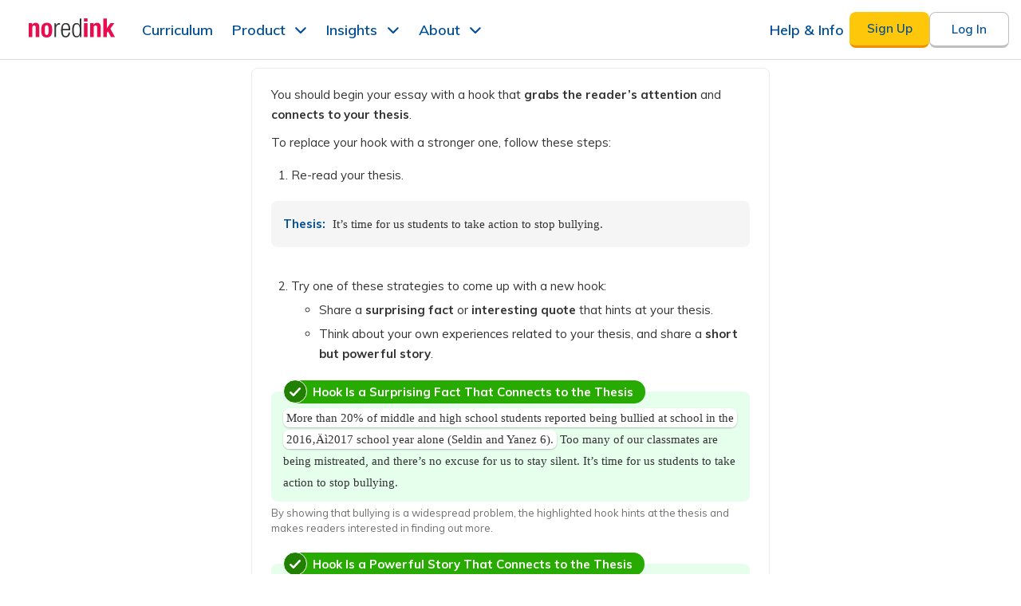

--- FILE ---
content_type: text/html; charset=utf-8
request_url: https://www.noredink.com/lessons/365
body_size: 9419
content:
<!DOCTYPE html>
<!--[if lt IE 7]> <html class="lt-ie9 lt-ie8 lt-ie7"> <![endif]-->
<!--[if IE 7]> <html class="lt-ie9 lt-ie8"> <![endif]-->
<!--[if IE 8]> <html class="lt-ie9"> <![endif]-->
<!--[if gt IE 8]><!-->
<html lang='en'>
<!--<![endif]-->
<head>
<title>Persuasive Self Review: Hook Revise Combined Lesson | NoRedInk</title>
<meta charset='utf-8'>
<meta content='IE=edge,chrome=1' http-equiv='X-UA-Compatible'>
<meta content='none' name='msapplication-config'>
<meta content='production' name='rails-env'>
<meta content='https://www.noredink.com' name='assets-root-url'>
<meta content='notranslate' name='google'>
<meta content='gfma7zr9fyyeyt4xvq0wga36k0vo9b' name='facebook-domain-verification'>
<meta content='index,follow' name='robots'>
<meta content='@noredink' name='twitter:site'>
<meta content='width=device-width, initial-scale=1.0' name='viewport'>
<link rel="shortcut icon" type="image/x-icon" href="https://www.noredink.com/assets/favicon/favicon-8ac1ca529bfa7f8c60a434623b0fb3341b014ab5e4d6fe83693cfb8f74df5fe1.ico" />
<link href='https://www.noredink.com/assets/favicon/apple-touch-icon-57x57-e3e80d44684231fcf37e4af70dc85d7199a462934a7b10c22b0803fb3c253003.png' rel='apple-touch-icon-precomposed' sizes='57x57'>
<link href='https://www.noredink.com/assets/favicon/apple-touch-icon-114x114-7ccbfb8c3c4b3ef5b516e9dadab0e2168a4269dbba5dd8b3623583b557fefe17.png' rel='apple-touch-icon-precomposed' sizes='114x114'>
<link href='https://www.noredink.com/assets/favicon/apple-touch-icon-72x72-52dd38ceaba17a795d5cf5b3df1b73b8bc3625af8705d2df48e6cead6c144ffe.png' rel='apple-touch-icon-precomposed' sizes='72x72'>
<link href='https://www.noredink.com/assets/favicon/apple-touch-icon-144x144-8b40ca072666dfb616b2e6e9094fbfe08fdde889e9bac2ff86b0ba0712a8e82c.png' rel='apple-touch-icon-precomposed' sizes='144x144'>
<link href='https://www.noredink.com/assets/favicon/apple-touch-icon-60x60-ea856663cb45d102bdb65a62b6574c9a109370d5cc18708417022c936aec93d9.png' rel='apple-touch-icon-precomposed' sizes='60x60'>
<link href='https://www.noredink.com/assets/favicon/apple-touch-icon-120x120-74d0e294833b75dd72f0dbaad8965fd79ed4a6e316d89ffebe73116276aba711.png' rel='apple-touch-icon-precomposed' sizes='120x120'>
<link href='https://www.noredink.com/assets/favicon/apple-touch-icon-76x76-0763c05e1f13df10810e1c91eabfe6768aea864f85ec8c269828bf4f187e49a5.png' rel='apple-touch-icon-precomposed' sizes='76x76'>
<link href='https://www.noredink.com/assets/favicon/apple-touch-icon-152x152-c9e21c1ce9e21e20816e5d8fc5ccdab572cc52d7e8fb9bdde2518fd0ed81ede3.png' rel='apple-touch-icon-precomposed' sizes='152x152'>
<link color='#F3336C' href='https://www.noredink.com/assets/favicon/icon-36dac09f61ea01515e01e33e21c8ee8495e1a7a9f9d32fc75c8e962693f283a8.svg' rel='mask-icon'>
<link href='https://www.noredink.com/assets/favicon/favicon-196x196-1727a219f1f6ed545e1b0ece244b7813e70192036050301a99ae12b8538b8e08.png' rel='icon' sizes='196x196' type='image/png'>
<link href='https://www.noredink.com/assets/favicon/favicon-96x96-5715c30e8163a872fc0aa81500847578b6eeb8e70de6bbb00703f5384735a972.png' rel='icon' sizes='96x96' type='image/png'>
<link href='https://www.noredink.com/assets/favicon/favicon-32x32-a0f3e506d7697e4d7074f4903730c7d53c02ad255af4b5e89d96a1dd1c93422c.png' rel='icon' sizes='32x32' type='image/png'>
<link href='https://www.noredink.com/assets/favicon/favicon-16x16-d1451be5da92094307b186a508cacba62e5953cf1cae5639b49815d04a8f7933.png' rel='icon' sizes='16x16' type='image/png'>
<link href='https://www.noredink.com/assets/favicon/favicon-128-3dbd3ff8971a80bd32da8b4ca13155367bc6a79fc495f646da55ad688e6305a0.png' rel='icon' sizes='128x128' type='image/png'>
<meta content='favicon/#F3336C' name='msapplication-TileColor'>
<meta content='https://www.noredink.com/assets/favicon/mstile-144x144-8b40ca072666dfb616b2e6e9094fbfe08fdde889e9bac2ff86b0ba0712a8e82c.png' name='msapplication-TileImage'>
<meta content='https://www.noredink.com/assets/favicon/mstile-70x70-3dbd3ff8971a80bd32da8b4ca13155367bc6a79fc495f646da55ad688e6305a0.png' name='msapplication-square70x70logo'>
<meta content='https://www.noredink.com/assets/favicon/mstile-150x150-bbe02a5b73560bd67f4cf632b3e64d37ed2ea16994ae25543612a484ed56e63c.png' name='msapplication-square150x150logo'>
<meta content='https://www.noredink.com/assets/favicon/mstile-310x150-0d8c29f960f5fbabd87b802a95e3d37ee43267bb6673b5361e4f45e7f60f0b02.png' name='msapplication-wide310x150logo'>
<meta content='https://www.noredink.com/assets/favicon/mstile-310x310-5692a92e04337c33ad6cc6eefc282f9f08f7bd19f2294d90302f77d491e3ea2f.png' name='msapplication-square310x310logo'>

<link href='https://fonts.googleapis.com/css?family=Muli:400,400i,600,600i,700,700i;' rel='stylesheet'>
<link rel="preload" href="https://fonts.gstatic.com/s/muli/v28/7Auwp_0qiz-afTLGLQjUwkQ.woff2" as="font" type="font/woff2" crossorigin="anonymous">
<link rel="stylesheet" media="screen" href="https://www.noredink.com/assets/layout2019-e898fc1f81e45d575dcda52b6a8a3b3963e26930f65f3b6777a04a31dd3a4abe.css" />
<link rel="stylesheet" media="screen" href="https://www.noredink.com/assets/marketing2019-fb19344ea60a3b72e8d9c2d82e414ac4c5dbe55eb8c61e931f2cd908a1ac87be.css" />

<link rel="stylesheet" media="screen" href="https://www.noredink.com/assets/account/login-2a3cf755828de164ab6bae05f2c1e2b7a5abc4a8b486f33d5356c02b26d8e34c.css" />


<meta content='authenticity_token' name='csrf-param'>
<meta content='PRdXPYmpcW0XHpQvHFLPFd2zlCn/xFqg3DA8aXXusNG2zcFtzJ6y6j2d6kyYjvoexqO3Pp/uA7Aw3k7+CGzwFw==' name='csrf-token'>

<script>

 window.NRI_ENV = window.NRI_ENV || {};
 window.NRI_ENV.context = "production";
 window.NRI_ENV.siteId = "production";
 window.NRI_ENV.lms = {"type":"NRI"}

 window.NRI_ENV.bugsnagClientReleaseStage = window.NRI_ENV.siteId;

 window.NRI_ENV.bugsnagClientNotifyReleaseStages =
     [window.NRI_ENV.siteId]
;

 window.NRI_ENV.bugsnagClientCodeVersion =
   "6c4d2a2f86615e25e44118529bf9eec0918f3841"
   ;

 window.NRI_ENV.jsBugsnagApiKey =
   "944f1d69ec4be09fe2073dae0fc88693";

 window.NRI_ENV.elmBugsnagApiKey =
   "c4cc5cb37c681cd5db837ecc38ab4230";


 window.NRI_ENV.userflowToken =
     "ct_goewk7jrcrgvnmsbl5xjlfg2wi";

 window.NRI_ENV.analyticsCommonProperties = {"lms":"none"};

 window.NRI_ENV.readAloudEnabled =
    false;
 window.NRI_ENV.featureFlagReadAloudV2 = true; // Obsolete flag. Dummy value for smoother deployment. Delete after PR 52609 is deployed.
 window.NRI_ENV.featureFlagReadAloudService = true; // Obsolete flag. Dummy value for smoother deployment. Delete after PR 52609 is deployed.
 window.NRI_ENV.languageToken =
    null;
 window.NRI_ENV.languageServiceUrl =
    "https://www.noredink.com/language";

</script>

<script src="https://www.noredink.com/assets/shake/notifier-checkignore/index-9f844420613922dde87c1a4f9daf2e309903ff18b7f56ab0fb9e6af3d1ceb186.js" crossorigin="anonymous"></script>
<script src="https://www.noredink.com/assets/shake/bugsnag/index-c9c01c465c7784e868fcb629ab94e51ee0c36193d996f0dccc04173ef9616c36.js" crossorigin="anonymous"></script>

<script>
  window.browser_min_versions = {"chrome":63,"safari":11,"firefox":57,"edge":18}

  window.ignoredMessages = [
    // This error is produced by a Chrome plugin: AdGuard ad blocker. It's unrelated to our code.
    "Failed to execute 'querySelectorAll' on 'Document': 'div:has\\(> iframe\\[id='\\d+'\\]\\)' is not a valid selector"
  ];

  window.bugsnagClient = bugsnag({
    apiKey: window.NRI_ENV.jsBugsnagApiKey,
    appType: 'client-js',
    appVersion: window.NRI_ENV.bugsnagClientCodeVersion,
    maxEvents: 20,
    releaseStage: window.NRI_ENV.bugsnagClientReleaseStage,
    notifyReleaseStages: window.NRI_ENV.bugsnagClientNotifyReleaseStages,
    beforeSend: function (report) {
      // Ignore events for unsupported browsers
      if (!window.isSupportedBrowser(window.browser_min_versions)) {
        report.ignore();
        return;
      }

      const breadcrumbs = report.breadcrumbs;
      // We are ignoring a load error when it's an ad file blocked by the client
      // We are expecting these errors when trying to detect adblockers
      if (window.NRI_ENV.detectAdblocker) {
        const googleAds = /HEAD.*(adsbygoogle|prebid)/i;
        if (report.errorClass === 'TypeError' &&
            (report.errorMessage === 'Failed to fetch' ||
            report.errorMessage === 'Load failed') &&
            breadcrumbs.some(breadcrumb => googleAds.test(breadcrumb.metaData.request))) {
          if (DEBUG) { console.log("Skipping error: ", report); }
          return false;
        }
      }

      if (window.ignoredMessages) {
        const ignoredMessages = window.ignoredMessages;
        if (ignoredMessages.some(message => report.errorMessage.match(message))) {
          if (DEBUG) { console.log("Skipping error: ", report); }
          return false;
        }
      }

      // Bugsnag doesn't group some events the way we want.
      // Here we make these errors group by the error message.
      if (report.errorClass === 'TypeError' ||
          report.errorClass === 'NetworkError') {
        report.groupingHash = report.errorMessage
      }

      const frames = report.stacktrace;
      const allowedUrls = /localhost|noredink|cloudfront|global code/i;

      // always send allowed urls
      if (frames.every(frame => allowedUrls.test(frame.file))) {
        // Immediately succeed; don't ignore this one!
        return true;
      }

      // Failing HTTP requests to delighted.com or assorted russian sites are
      // likely the result of user-installed browser plugins / malware.
      if (report.errorClass === 'NetworkError' &&
         (/http.+\.ru/.test(report.errorMessage) ||
         /http.+delighted\.com/.test(report.errorMessage))) {
        report.ignore();
        return;
      }

      const denyUrls = /kaspersky-labs/i;

      // never send banned urls
      if (frames.some(frame => denyUrls.test(frame.file))) {
        // Immediately fail. Ignore this one!
        return false;
      }

      // keep only 1% of "unknown" urls
      // return Math.random() < 0.01
      return false;
    }
  })

  // a separate client for Elm errors
  window.elmBugsnagClient = bugsnag({
    apiKey: window.NRI_ENV.elmBugsnagApiKey,
    appType: 'elm',
    appVersion: window.NRI_ENV.bugsnagClientCodeVersion,
    maxEvents: 20,
    releaseStage: window.NRI_ENV.bugsnagClientReleaseStage,
    notifyReleaseStages: window.NRI_ENV.bugsnagClientNotifyReleaseStages,
    autoNotify: false,
    beforeSend: function (report) {
      // Ignore events for unsupported browsers
      if (!window.isSupportedBrowser(window.browser_min_versions)) {
        report.ignore();
        return;
      }

      // Stacktraces are not useful for Elm errors
      // Having these also affects grouping. We could manually
      // set the groupingHash if we rather have traces without affecting the grouping.
      // In that case we migth prefer to do `report.groupingHash = report.errorClass + report.context;`
      report.stacktrace = [];
    }
  })

  if (window.NRI_ENV.user !== undefined) {
    bugsnagClient.user = window.NRI_ENV.user;
    elmBugsnagClient.user = window.NRI_ENV.user;
  }
</script>

<!-- Begin Inspectlet Embed Code -->
<script type="text/javascript" id="inspectletjs">
window.__insp = window.__insp || [];
__insp.push(['wid', 816183186]);
(function() {
function ldinsp(){var insp = document.createElement('script'); insp.type = 'text/javascript'; insp.async = true; insp.id = "inspsync"; insp.src = ('https:' == document.location.protocol ? 'https' : 'http') + '://cdn.inspectlet.com/inspectlet.js'; var x = document.getElementsByTagName('script')[0]; x.parentNode.insertBefore(insp, x); };
document.readyState != "complete" ? (window.attachEvent ? window.attachEvent('onload', ldinsp) : window.addEventListener('load', ldinsp, false)) : ldinsp();

})();
</script>
<!-- End Inspectlet Embed Code -->


</head>
<body class='notranslate  not_tablet '>

<main>
<div id="marketing-header-flags" class="elm-flags" data-flags="{&quot;cleverURL&quot;:&quot;https://clever.com/oauth/authorize?client_id=831ad05418aa114dea2a\u0026redirect_uri=https%3A%2F%2Fwww.noredink.com%2Fauth%2Fclever%2Fcallback\u0026response_type=code\u0026state=%7B%22csrf_token%22%3A%22eoZQ1bpUHdn0ri5c7Rx7fH%2FVB8ogfuBLGNoI8LSeaaPxXMaF%2F2PeXt4tUD9pwE53ZMUk3UBUuVv0NHpnyRwpZQ%3D%3D%22%2C%22via_nri%22%3Atrue%7D&quot;,&quot;showForDistrictsMenu&quot;:true,&quot;showDistrictResourceCenterMenu&quot;:false,&quot;enableUpdatedMarketingSiteNavbar&quot;:true,&quot;classLinkUrl&quot;:&quot;https://launchpad.classlink.com/oauth2/v2/auth?client_id=c1657744637172245f324510510799ebf449661bce62\u0026redirect_uri=https%3A%2F%2Fwww.noredink.com%2Fclasslink%2Fredirect\u0026response_type=code\u0026scope=full%2Cprofile%2Coneroster%2Copenid\u0026state=%7B%22csrf_token%22%3A%22SCSN%2FKhxsBXQaC5OWlIdrheQ%2B%2F0nOsMN3qhXWolBavLD%2Fhus7UZzkvrrUC3ejiilDIDY6kcQmh0yRiXN9MMqNA%3D%3D%22%2C%22intent%22%3A%22login%22%2C%22skip_match%22%3Afalse%7D&quot;,&quot;csrfToken&quot;:&quot;uyrYQKlgSgZicdN+1l/I8gPJJUTBt/vBC4EYfyV8xSQw8E4Q7FeJgUjyrR1Sg/35GNkGU6GdotHnb2roWP6F4g==&quot;,&quot;googleSSOEnabled&quot;:true,&quot;classLinkEnabled&quot;:true}"></div><div id="marketing-header-host"></div>
<div id='container2019'>
<div id="lessons-elm-flags" class="elm-flags" data-flags="{&quot;lesson&quot;:{&quot;id&quot;:365,&quot;lesson&quot;:&quot;    \u003ch1 style=\&quot;display:none\&quot;\u003ePersuasive Self Review: Hook Revise Combined\u003c/h1\u003e\n\n\n\t\u003cp\u003eYou should begin your essay with a hook that \u003cb\u003egrabs the reader\u0026rsquo;s attention\u003c/b\u003e and \u003cb\u003econnects to your thesis\u003c/b\u003e.\u003c/p\u003e\n\n\t\u003cp\u003eTo replace your hook with a stronger one, follow these steps:\u003c/p\u003e\n\n\n\t\u003col\u003e\n\t\t\u003cli\u003eRe-read your thesis.\u003c/li\u003e\n\n\t\u003c/ol\u003e\n\t\t\u003cdiv class=\&quot;group gray georgia\&quot;\u003e\n\t\u003cp\u003e\u003cspan class=\&quot;annotation simple\&quot;\u003eThesis:\u003c/span\u003e It\u0026rsquo;s time for us students to take action to stop bullying.\u003c/p\u003e\n\t\t\u003c/div\u003e\n\n\t\t\u003cbr\u003e\n\n\t\u003col start=2\u003e\n\n\t\t\u003cli\u003eTry one of these strategies to come up with a new hook:\n\t\t\t\n\t\t\u003cul\u003e\n\t\t\u003cli\u003eShare a \u003cb\u003esurprising fact\u003c/b\u003e or \u003cb\u003einteresting quote\u003c/b\u003e that hints at your thesis.\u003c/li\u003e\n\t\t\u003cli\u003eThink about your own experiences related to your thesis, and share a \u003cb\u003eshort but powerful story\u003c/b\u003e.\u003c/li\u003e\n\t\t\u003c/ul\u003e\u003c/li\u003e\n\n\t\t\u003c/ol\u003e\n\n\t\t\n\t\t\u003cdiv class=\&quot;example\&quot;\u003e\n\t\t\t\u003cdiv class=\&quot;title\&quot;\u003e\n\t\t\t\t\u003cdiv class=\&quot;icon\&quot;\u003e\n\t\t\t\t\t\u003cdiv class=\&quot;image\&quot;\u003e\u003c/div\u003e\n\t\t\t\t\u003c/div\u003e\n\t\t\t\t\n\t\t\t\t\u003cdiv class=\&quot;title-text\&quot;\u003eHook Is a Surprising Fact That Connects to the Thesis\u003c/div\u003e\n\t\t\t\u003c/div\u003e\n\t\t\t\n\t\t\t\n\t\t\t\u003cdiv class=\&quot;content\&quot;\u003e\n\t\t\t\t\u003cp class=\&quot;simple\&quot;\u003e\u003cem\u003eMore than 20% of middle and high school students reported being bullied at school in the 2016‚Äì2017 school year alone (Seldin and Yanez 6).\u003c/em\u003e Too many of our classmates are being mistreated, and there\u0026rsquo;s no excuse for us to stay silent. It\u0026rsquo;s time for us students to take action to stop bullying.\u003c/p\u003e\n\t\t\t\u003c/div\u003e\n\t\t\t\u003csmall\u003eBy showing that bullying is a widespread problem, the highlighted hook hints at the thesis and makes readers interested in finding out more.\u003c/small\u003e\n\t\t\t\u003c/div\u003e\n\t\t\t\n\n\u003cdiv class=\&quot;example\&quot;\u003e\n\t\t\t\u003cdiv class=\&quot;title\&quot;\u003e\n\t\t\t\t\u003cdiv class=\&quot;icon\&quot;\u003e\n\t\t\t\t\t\u003cdiv class=\&quot;image\&quot;\u003e\u003c/div\u003e\n\t\t\t\t\u003c/div\u003e\n\t\t\t\t\n\t\t\t\t\u003cdiv class=\&quot;title-text\&quot;\u003eHook Is a Powerful Story That Connects to the Thesis\u003c/div\u003e\n\t\t\t\u003c/div\u003e\n\t\t\t\n\t\t\t\u003cdiv class=\&quot;content\&quot;\u003e\n\t\t\t\t\u003cp class=\&quot;simple\&quot;\u003e\u003cem\u003eImagine walking down the hallway at school. You turn the corner and see two classmates up ahead, one shoving the other against the wall. What do you do? Here\u0026rsquo;s the truth: this happened to me, and I\u0026rsquo;m ashamed to say I walked away. I can no longer watch silently as my classmates are mistreated, and neither should you.\u003c/em\u003e It‚Äôs time for us students to take action to stop bullying.\u003c/p\u003e\n\t\t\t\u003c/div\u003e\n\t\t\t\u003csmall\u003eThis hook makes readers interested in the thesis by describing a time the writer regretted not taking action against bullying.\u003c/small\u003e\n\n\t\t\u003c/div\u003e\n\t\t\n\t\t\n\t\t\u003col class=\&quot;citations simple\&quot;\u003e\n\u003cli\u003eSeldin, Melissa and Yanez, Christina. \u0026ldquo;Student Reports of Bullying: Results From the 2017 School Crime Supplement to the National Crime Victimization Survey.\u0026rdquo; National Center for Education Statistics. 16 July 2019, https://nces.ed.gov/pubs2019/2019054.pdf.\u003c/li\u003e\n\n\u003c/ol\u003e\n&quot;}}"></div><div id="lessons-elm-host"></div>

</div>
<div id="marketing-footer-flags" class="elm-flags" data-flags="{}"></div><div id="marketing-footer-host"></div>
<script src="https://www.noredink.com/assets/analytics/analytics.min-c5580b862d01b3ef3524186eff0932ca9bd4857f52e7c0bd90d523e73c23ae9b.js" crossorigin="anonymous"></script>

<script src="https://www.noredink.com/assets/shake/web-vitals/index-51e58f3bd444bb7a98a6dfddb180d7766593c326227f90c20587a8b3fd88cce6.js" crossorigin="anonymous"></script>
<script>
  (function () {
    try {
      if (!navigator.serviceWorker) return
      navigator.serviceWorker.getRegistrations().then(function(registrations) {
        for (var i = 0; i < registrations.length; i++) {
          registrations[i].unregister()
        }
      }).catch(function(err) {
        if (err.name !== "SecurityError") {
          throw err
        }
      })
    } catch (err) {
      // Running the above operation in Firefox with specific cookie settings
      // will fail with a "SecurityError: The operation is not secure". This
      // shouldn't block the user from using the site, and also not send us
      // Bugsnag noise.
      // More info: https://bugzilla.mozilla.org/show_bug.cgi?id=1429714
      if (err.name !== "SecurityError") {
        throw err
      }
    }
  })()
</script>

<script>
  (() => {
    // https://github.com/webcomponents/polyfills/tree/master/packages/custom-elements
    (function() {
      if (window.Reflect === void 0 || window.customElements === void 0 || window.customElements.hasOwnProperty("polyfillWrapFlushCallback")) {
        return;
      }
      const BuiltInHTMLElement = HTMLElement;
      window.HTMLElement = function HTMLElement2() {
        return Reflect.construct(BuiltInHTMLElement, [], this.constructor);
      };
      HTMLElement.prototype = BuiltInHTMLElement.prototype;
      HTMLElement.prototype.constructor = HTMLElement;
      Object.setPrototypeOf(HTMLElement, BuiltInHTMLElement);
    })();
  })();
  /**
  * @license
  * Copyright (c) 2016 The Polymer Project Authors. All rights reserved.
  * This code may only be used under the BSD style license found at http://polymer.github.io/LICENSE.txt
  * The complete set of authors may be found at http://polymer.github.io/AUTHORS.txt
  * The complete set of contributors may be found at http://polymer.github.io/CONTRIBUTORS.txt
  * Code distributed by Google as part of the polymer project is also
  * subject to an additional IP rights grant found at http://polymer.github.io/PATENTS.txt
  */
</script>

<script>
  /**
  * Minified by jsDelivr using UglifyJS v3.3.23.
  * Original file: /npm/request-idle-polyfill@1.0.1/dist/index.js
  */
  if("undefined"==typeof window)var window_1=this;window.requestIdleCallback=window.requestIdleCallback||function(e){var n=Date.now();return setTimeout(function(){e({didTimeout:!1,timeRemaining:function(){return Math.max(0,50-(Date.now()-n))}})},1)},window.cancelIdleCallback=window.cancelIdleCallback||function(e){clearTimeout(e)};
</script>

<script>
  /**
  * This script patches XMLHttpRequest to automatically and correctly handle
  * DDoS challenge pages delivered by CloudFlare when we are in rate-limited
  * mode during a DDoS attack.
  *
  * When a user has performed an action that sends an XHR to a rate-limited
  * endpoint and they exceed the limit the following will happen:
  * 1. Capture the result, which will be denoted by a 429 status
  * 2. Write the HTML page that CloudFlare sends to verify the user's browser
  *    into an iframe and display it in a modal that blocks the entire page
  * 3. Wait for the CloudFlare iframe to finish verifying the user's browser
  * 4. Reload the page
  *
  * To test this file locally, open up routes.rb and find development/ddos_protection_sessions.
  * Follow the instructions to comment and uncomment the appropriate routes.
  */
  
  var OldXMLHttpRequest = window.XMLHttpRequest
  
  var errorMessage = 'We\'ve been getting a lot of traffic! Please try again after your browser has been automatically verified.'
  
  window.XMLHttpRequest = function() {
    var xhr = new OldXMLHttpRequest() // XMLHttpRequest takes no arguments. We got lucky!
  
    xhr.addEventListener('readystatechange', function(event) {
      if (xhr.readyState !== 4 || xhr.status !== 429) return
      if (xhr.responseURL.indexOf(window.location.origin) !== 0) return // we only want to handle responses from our origin. this ignores stuff like error reporting rate-limiting
      if (xhr.responseURL.indexOf(ENV['LANGUAGE_SERVICE_URL']) === 0) return // ignore language service requests, we have our own handlers for rate-limiting
  
      var originalResponse = xhr.response
      Object.defineProperties(xhr, {
        responseText: { value: errorMessage }
      })
  
      injectAndExecute(originalResponse)
    })
  
    return xhr
  }
  
  function injectAndExecute(content) {
    var backdrop = document.createElement('div')
    backdrop.style.position = 'fixed'
    backdrop.style.left = backdrop.style.top = '0'
    backdrop.style.width = backdrop.style.height = '100%'
    backdrop.style.backgroundColor = 'rgba(0,78,149,0.9)'
    backdrop.style.display = 'flex'
    backdrop.style.justifyContent = backdrop.style.alignItems = 'center'
    backdrop.style.zIndex = '999999999'
    backdrop.addEventListener('click', function (e) {
      e.stopPropagation()
    })
  
    var iframe = document.createElement('iframe')
    iframe.style.width = '100%'
    iframe.style.height = '360px'
    iframe.style.border = 0
  
    // The iframe is going to load at least twice. Sometimes it will be three
    // but there should always be two where the origin is the same as the current
    // page's origin and they should always be last. The first time will be the
    // DDoS challenge itself. After this page unloads we should hide the iframe
    // so the user doesn't see a flash of a nested NoRedInk page. The second time
    // the iframe loads will be Cloudflare attempting to open the URL that we
    // originally requested. When this page loads we can be certain that the
    // Cloudflare challenge cookie is set and it's safe to reload the page.
    var loadCount = 0
    iframe.onload = function() {
      // Ignore onload events from, e.g. `about:blank`. They are unreliable and
      // don't always occur.
      if (iframe.contentWindow.location.origin !== window.location.origin) return
  
      loadCount += 1
  
      // The challenge iframe has loaded
      if (loadCount === 1) {
        iframe.contentWindow.onunload = function () {
          iframe.style.visibility = 'hidden'
        }
      }
  
      // The original requested URL has loaded
      if (loadCount === 2) {
        window.location.reload()
      }
    }
  
    var modal = document.createElement('div')
    modal.style.width = '600px'
    modal.style.padding = '35px 0 25px 0'
    modal.style.margin = '75px auto'
    modal.style.boxShadow = '0 1px 10px 0 rgba(0,0,0,0.35)'
    modal.style.borderRadius = '20px'
    modal.style.backgroundColor = '#ffffff'
  
    var title = document.createElement('h3')
    title.textContent = errorMessage
    title.style.fontFamily = '"Muli", Helvetica, Arial, sans-serif'
    title.style.fontSize = '20px'
    title.style.color = '#004e95'
    title.style.lineHeight = '27px'
    title.style.fontWeight = '700'
    title.style.margin = '0 65px'
    title.style.textAlign = 'center'
  
    modal.appendChild(title)
    modal.appendChild(iframe)
    backdrop.appendChild(modal)
    document.body.appendChild(backdrop)
  
    iframe.contentDocument.open()
    iframe.contentDocument.write(content)
    iframe.contentDocument.close()
  }
</script>


<script src="https://www.noredink.com/assets/shake/Page/Lesson/index-44bf1a0793a492aab6431d7f8086a1e9ea84fe800ddd78c650291608b358ffec.js" crossorigin="anonymous"></script>
<script src="https://www.noredink.com/assets/shake/Page/MarketingHeader/index-64ea42948f26b9323c951e89529eaf2927bf9f9c4c6320807f154ed6c73ab3cd.js" crossorigin="anonymous"></script>
<script src="https://www.noredink.com/assets/shake/Page/MarketingFooter/index-98c36d93c6815aac84c2c455474c95291c53f6569c7bbc4873dde3d843a2d576.js" crossorigin="anonymous"></script>

</main>
<script>
if (typeof analytics !== "undefined") {
analytics.initialize({"Google Analytics 4":{"measurementIds":["G-F0T574CF6E"],"customEventMappings":[{"segmentEvent":"Reg Teacher Success","googleEvent":"sign_up"},{"segmentEvent":"Reg Student Success","googleEvent":"sign_up"},{"segmentEvent":"Login User","googleEvent":"login"},{"segmentEvent":"Login Submitted","googleEvent":"login"}],"userProperties":{"traits.user_id":"user_id","traits.kind":"user_kind"},"passthroughUnmappedEvents":true}});
analytics.page({}, {"integrations":{"Mixpanel":false,"Google Analytics 4":true}});

}
</script>
<script src="https://www.noredink.com/assets/detect-adblock-8a0f7d54ff08652cb14c3ebe5a1599ded74b2b129c76ce23fba943a7c83259a6.js" crossorigin="anonymous"></script>
<script src="https://www.noredink.com/assets/session-timeout-2c738cb0e25fe8b302f6c4bd48ad924d51d8d2ff8f73d7b28544ba5e1c212502.js" crossorigin="anonymous"></script>

<script>
  (function(w,d,s,l,i){w[l]=w[l]||[];w[l].push({'gtm.start': 
  new Date().getTime(),event:'gtm.js'});var f=d.getElementsByTagName(s)[0],
  j=d.createElement(s),dl=l!='dataLayer'?'&l='+l:'';j.async=true;j.src=
  '//www.googletagmanager.com/gtm.js?id='+i+dl;f.parentNode.insertBefore(j,f);
  })(window,document,'script','dataLayer', "GTM-NXBXJXJ");
</script>
<noscript>
  <iframe height="0" src="//www.googletagmanager.com/ns.html?id=GTM-NXBXJXJ" style="display:none;visibility:hidden" width="0" />
</noscript>
</body>
</html>



--- FILE ---
content_type: text/css
request_url: https://www.noredink.com/assets/account/login-2a3cf755828de164ab6bae05f2c1e2b7a5abc4a8b486f33d5356c02b26d8e34c.css
body_size: 1654
content:
html{box-sizing:border-box}*,*::after,*::before{box-sizing:inherit}.page{margin:0 auto;padding-bottom:20px;max-width:1200px;margin-left:auto;margin-right:auto;max-width:780px}.page::after{clear:both;content:"";display:table}.page-large{margin:0 auto;padding-bottom:20px;max-width:1200px;margin-left:auto;margin-right:auto;max-width:1024px;min-width:810px;max-width:1200px;margin-left:auto;margin-right:auto}.page-large::after{clear:both;content:"";display:table}.page-large::after{clear:both;content:"";display:table}select{font-family:"Muli", Helvetica, Arial, sans-serif;font-size:16px;color:#7a7a7a;color:#333;background-color:#fff;cursor:pointer}select:disabled{color:#d8d8d8}a{color:#146aff}a.disabled{pointer-events:none}input[type="text"],input[type="number"],input[type="tel"],input[type="email"],input[type="password"],input[type="date"],input[type="date-local"],input[type="month"],input[type="week"],input[type="time"],input[type="search"],input[type="url"]{font-family:"Muli", Helvetica, Arial, sans-serif;font-size:15px;color:#333333;border:1px solid #BFBFBF;border-radius:8px;padding:5px 10px;height:45px;background:white;box-shadow:none;-webkit-appearance:none;box-shadow:inset 0 3px 0 0 #EBEBEB;-webkit-transition:all 0.1s ease;-moz-transition:all 0.1s ease;transition:all 0.1s ease}input[type="text"]:focus,input[type="number"]:focus,input[type="tel"]:focus,input[type="email"]:focus,input[type="password"]:focus,input[type="date"]:focus,input[type="date-local"]:focus,input[type="month"]:focus,input[type="week"]:focus,input[type="time"]:focus,input[type="search"]:focus,input[type="url"]:focus{border-color:#146aff;box-shadow:none;box-shadow:inset 0 3px 0 0 #d4f0ff}input[type="text"]:read-only,input[type="number"]:read-only,input[type="tel"]:read-only,input[type="email"]:read-only,input[type="password"]:read-only,input[type="date"]:read-only,input[type="date-local"]:read-only,input[type="month"]:read-only,input[type="week"]:read-only,input[type="time"]:read-only,input[type="search"]:read-only,input[type="url"]:read-only{background:#EBEBEB;cursor:not-allowed}input[type="text"].is-in-error,input[type="number"].is-in-error,input[type="tel"].is-in-error,input[type="email"].is-in-error,input[type="password"].is-in-error,input[type="date"].is-in-error,input[type="date-local"].is-in-error,input[type="month"].is-in-error,input[type="week"].is-in-error,input[type="time"].is-in-error,input[type="search"].is-in-error,input[type="url"].is-in-error{border-color:#A839E7;box-shadow:inset 0 3px 0 0 #F7EBFF}input[type="text"].login-field-error,input[type="number"].login-field-error,input[type="tel"].login-field-error,input[type="email"].login-field-error,input[type="password"].login-field-error,input[type="date"].login-field-error,input[type="date-local"].login-field-error,input[type="month"].login-field-error,input[type="week"].login-field-error,input[type="time"].login-field-error,input[type="search"].login-field-error,input[type="url"].login-field-error{border-color:#A839E7;box-shadow:inset 0 3px 0 0 #F7EBFF}textarea{font-family:"Muli", Helvetica, Arial, sans-serif;font-size:15px;color:#333333;border:1px solid #BFBFBF;border-radius:8px;padding:5px 10px;height:45px;background:white;box-shadow:none;-webkit-appearance:none;box-shadow:inset 0 3px 0 0 #EBEBEB;-webkit-transition:all 0.1s ease;-moz-transition:all 0.1s ease;transition:all 0.1s ease;height:auto}textarea:focus{border-color:#146aff;box-shadow:none;box-shadow:inset 0 3px 0 0 #d4f0ff}textarea:read-only{background:#EBEBEB;cursor:not-allowed}textarea.is-in-error{border-color:#A839E7;box-shadow:inset 0 3px 0 0 #F7EBFF}textarea.login-field-error{border-color:#A839E7;box-shadow:inset 0 3px 0 0 #F7EBFF}textarea:focus{border-color:#146aff}textarea:read-only{background:#EBEBEB;cursor:not-allowed}select{height:45px}label{font-family:"Muli", Helvetica, Arial, sans-serif;font-weight:600;color:#004e95;font-size:14px}label abbr{display:none}.control-group.error input[type="text"],.control-group.error input[type="number"],.control-group.error input[type="tel"],.control-group.error input[type="email"],.control-group.error input[type="password"],.control-group.error input[type="date"],.control-group.error input[type="date-local"],.control-group.error input[type="month"],.control-group.error input[type="week"],.control-group.error input[type="time"],.control-group.error input[type="search"],.control-group.error input[type="url"],.control-group.error textarea,.error input[type="text"],.error input[type="number"],.error input[type="tel"],.error input[type="email"],.error input[type="password"],.error input[type="date"],.error input[type="date-local"],.error input[type="month"],.error input[type="week"],.error input[type="time"],.error input[type="search"],.error input[type="url"],.error textarea{border-color:#A839E7;color:#333333;box-shadow:inset 0 3px 0 0 #F7EBFF;-webkit-appearance:none}.control-group.error input[type="text"]:focus,.control-group.error input[type="number"]:focus,.control-group.error input[type="tel"]:focus,.control-group.error input[type="email"]:focus,.control-group.error input[type="password"]:focus,.control-group.error input[type="date"]:focus,.control-group.error input[type="date-local"]:focus,.control-group.error input[type="month"]:focus,.control-group.error input[type="week"]:focus,.control-group.error input[type="time"]:focus,.control-group.error input[type="search"]:focus,.control-group.error input[type="url"]:focus,.control-group.error textarea:focus,.error input[type="text"]:focus,.error input[type="number"]:focus,.error input[type="tel"]:focus,.error input[type="email"]:focus,.error input[type="password"]:focus,.error input[type="date"]:focus,.error input[type="date-local"]:focus,.error input[type="month"]:focus,.error input[type="week"]:focus,.error input[type="time"]:focus,.error input[type="search"]:focus,.error input[type="url"]:focus,.error textarea:focus{border-color:#146aff;box-shadow:inset 0 3px 0 0 #d4f0ff}.control-group.error select,.error select{border-color:#A839E7;color:#A839E7}.control-group.error label,.control-group.error .control-label,.error label,.error .control-label{color:#A839E7}.control-group.error .help-inline,.error .help-inline{font-family:"Muli", Helvetica, Arial, sans-serif;color:#A839E7;font-size:13px;margin:5px 0 0;padding:0}#page-container{max-width:950px;padding:0 15px}.page-header{margin-bottom:32px}@media screen and (max-width: 760px){.page-header{margin-bottom:0}}.page-header .new-session-welcome-message{text-align:center;font-size:20px}.page-header .new-session-welcome-message .new-session-course-name{font-weight:bold;color:#333333}.new-session-maybe-links{display:none}@media screen and (max-width: 760px){.new-session-maybe-links{display:block;margin:0 auto;text-align:center}}.new-session-maybe-links .new-session-h3-tiny-text{color:#707070;font-size:16px;font-weight:normal}.new-session-body{display:flex;flex-direction:row;justify-content:space-around;padding-bottom:50px}@media screen and (max-width: 760px){.new-session-body{flex-direction:column;align-items:center;width:100%;padding-bottom:300px}}.new-session-choice-container{text-align:center;width:100%}.new-session-choice-container:nth-child(2){display:flex;flex-direction:column}.new-session-choice-container:nth-child(2) .new-session-choice-body{display:flex;flex-direction:column;justify-content:center;flex-grow:1}.new-session-choice-container:nth-child(2) .new-session-choice-body p:first-child{margin-top:0}@media screen and (min-width: 760px){.new-session-choice-container{border:1px solid #EBEBEB;border-radius:20px;margin:0 10px 0 0;box-shadow:0 1px 1px rgba(0,0,0,0.075), 0 2px 2px rgba(0,0,0,0.075), 0 4px 4px rgba(0,0,0,0.075), 0 8px 8px rgba(0,0,0,0.075), 0 16px 16px rgba(0,0,0,0.075);padding:40px 40px 30px;transition:.5s background}.new-session-choice-container:focus-within{background:#eef9ff}.new-session-choice-container:last-child{margin:0 0 0 10px}.new-session-choice-container h2{margin:0}}@media screen and (max-width: 760px){.new-session-choice-container{border:none;margin:0}.new-session-choice-container .new-session-choice-header{display:none}}.new-session-choice-container.lti{max-width:500px}.new-session-choice-container.only-login{max-width:500px}.new-session-oauth{padding-top:20px}.new-session-signup{text-align:center}@media screen and (min-width: 760px){.new-session-signup .new-session-signup-header{display:none}.new-session-signup .new-session-signup-text{font-size:18px;line-height:20px}}@media screen and (max-width: 760px){.new-session-signup{padding-top:20px}}.new-session-signup .new-session-signup-image{width:125px;margin:0 auto;padding:20px 0}@media screen and (max-width: 760px){.new-session-signup .new-session-signup-image{width:75px}}.new-session-signup .new-session-signup-button a,.new-session-signup .new-session-signup-button input[type=submit]{font-family:"Muli", Helvetica, Arial, sans-serif;font-size:15px;color:#fff;border-radius:8px;cursor:pointer;height:45px;line-height:42px;font-weight:bold;background-color:#146aff;padding:0 16px;border:1px solid #146aff;border-bottom:3px solid #004cc9;-webkit-appearance:none;display:inline-block;text-align:center;text-decoration:none;background-image:none;text-shadow:none;transition:.3s all;width:100%;color:white}.new-session-signup .new-session-signup-button a:visited,.new-session-signup .new-session-signup-button input[type=submit]:visited{background-color:#146aff;color:#fff}.new-session-signup .new-session-signup-button a:hover,.new-session-signup .new-session-signup-button a:focus,.new-session-signup .new-session-signup-button input[type=submit]:hover,.new-session-signup .new-session-signup-button input[type=submit]:focus{background-color:#004cc9;color:#fff;text-decoration:none}.new-session-signup .new-session-signup-link{margin-top:15px;font-size:15px;font-weight:600}.new-session-signup .new-session-signup-link a{text-decoration:none}.txt [data-nri-description="Nri-Ui-Message--tiny"] p{font-size:13px}.cant-match-flash h3{margin-top:0}.cant-match-flash p:last-child{margin-bottom:0}


--- FILE ---
content_type: image/svg+xml
request_url: https://www.noredink.com/assets/jetpack/check-white-70878ee848f0de4408b07bf00ba99073.svg
body_size: 87
content:
<?xml version="1.0" encoding="utf-8"?>
<!-- Generator: Adobe Illustrator 21.1.0, SVG Export Plug-In . SVG Version: 6.00 Build 0)  -->
<svg version="1.1" id="Layer_1" xmlns="http://www.w3.org/2000/svg" xmlns:xlink="http://www.w3.org/1999/xlink" x="0px" y="0px"
	 viewBox="0 0 21.7 17.1" style="enable-background:new 0 0 21.7 17.1;" xml:space="preserve">
<style type="text/css">
	.st0{fill:#FFFFFF;}
</style>
<title>check-white</title>
<desc>Created with Sketch.</desc>
<path id="check-white" class="st0" d="M7.6,17.1c-0.5,0-1-0.2-1.4-0.6l-5.6-5.4c-0.8-0.8-0.8-2-0.1-2.8c0.8-0.8,2-0.8,2.8-0.1l4.1,4
	L18.2,0.7c0.8-0.8,2-0.9,2.8-0.1s0.9,2,0.1,2.8l-12,13C8.7,16.9,8.2,17.1,7.6,17.1C7.7,17.1,7.6,17.1,7.6,17.1"/>
</svg>
